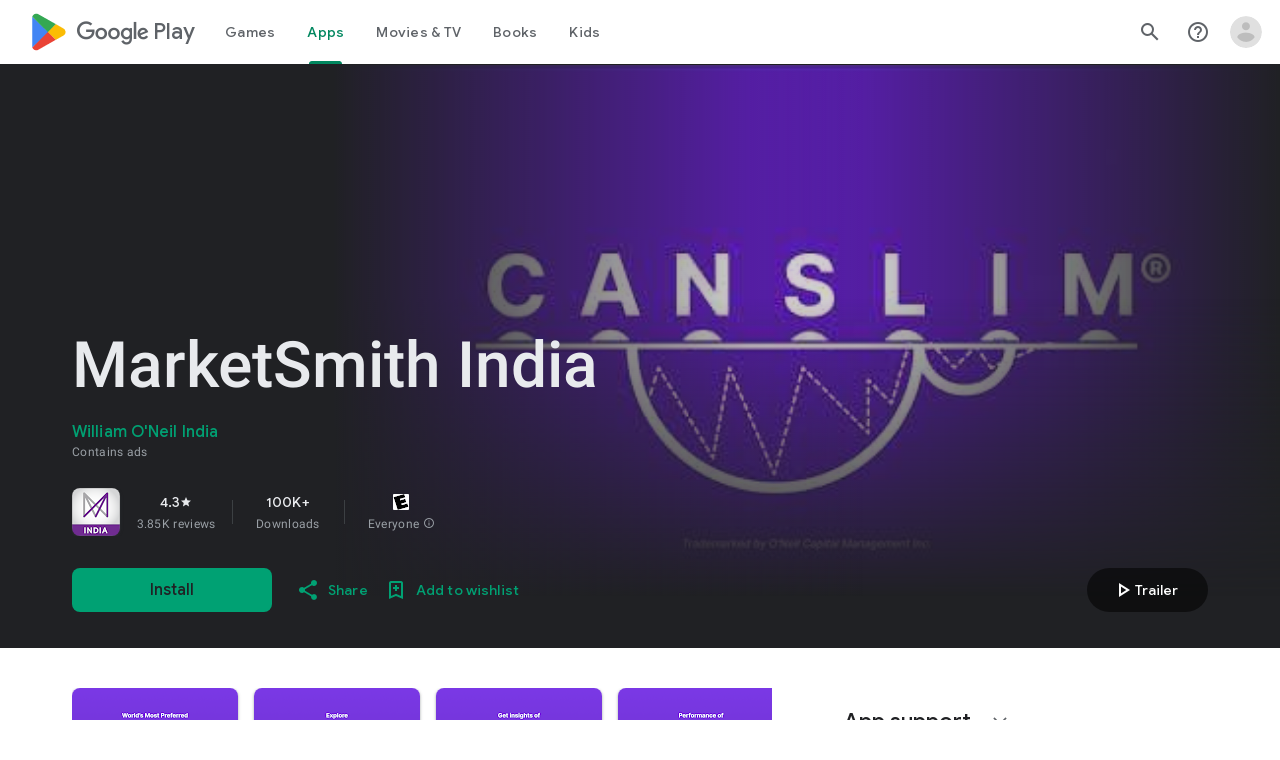

--- FILE ---
content_type: text/plain; charset=utf-8
request_url: https://play.google.com/play/log?format=json&authuser&proto_v2=true
body_size: -435
content:
["900000","1769414984623"]